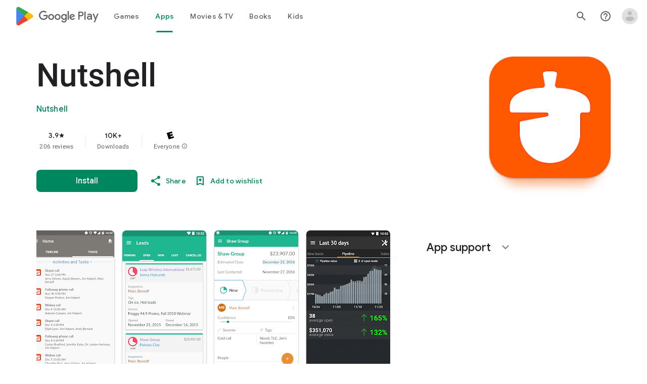

--- FILE ---
content_type: text/plain; charset=utf-8
request_url: https://play.google.com/play/log?format=json&authuser&proto_v2=true
body_size: -435
content:
["900000","1768739230860"]

--- FILE ---
content_type: text/javascript; charset=UTF-8
request_url: https://www.gstatic.com/_/boq-play/_/js/k=boq-play.PlayStoreUi.en.XlLGfh3csKo.2021.O/ck=boq-play.PlayStoreUi.9kB7SD1bHDc.L.B1.O/am=GxZ3gD3vDwAASTDg98R_2BY/d=1/exm=A7fCU,ArluEf,BBI74,BVgquf,BfdUQc,EFQ78c,GkRiKb,IJGqxf,IZT63,IcVnM,JH2zc,JNoxi,JWUKXe,KUM7Z,LCkxpb,LEikZe,LvGhrf,MI6k7c,MdUzUe,MpJwZc,NkbkFd,NwH0H,O1Gjze,O6y8ed,OTA3Ae,PHUIyb,PrPYRd,QIhFr,RMhBfe,RQJprf,RqjULd,RyvaUb,SWD8cc,SdcwHb,SpsfSb,UUJqVe,Uas9Hd,Ulmmrd,V3dDOb,WO9ee,XVMNvd,Z5uLle,Z5wzge,ZDZcre,ZwDk9d,_b,_tp,aTwUve,aW3pY,byfTOb,chfSwc,dfkSTe,e5qFLc,fI4Vwc,fdeHmf,fl2Zj,gychg,hKSk3e,hc6Ubd,indMcf,j9sf1,jX6UVc,kJXwXb,kjKdXe,lazG7b,lpwuxb,lsjVmc,lwddkf,m9oV,mI3LFb,mdR7q,n73qwf,nKuFpb,oEJvKc,p3hmRc,pCKBF,pYCIec,pjICDe,pw70Gc,q0xTif,qTnoBf,qfGEyb,rpbmN,sJhETb,sOXFj,soHxf,t1sulf,tBvKNb,tKHFxf,vNKqzc,vrGZEc,w9hDv,wW2D8b,wg1P6b,ws9Tlc,xQtZb,xUdipf,ywOR5c,z5Gxfe,zBPctc,zbML3c,zr1jrb/excm=_b,_tp,appdetailsview/ed=1/wt=2/ujg=1/rs=AB1caFVQxBySkTcKbLyfn7R9ffcfEWAIQw/ee=EVNhjf:pw70Gc;EmZ2Bf:zr1jrb;Hs0fpd:jLUKge;JsbNhc:Xd8iUd;K5nYTd:ZDZcre;LBgRLc:SdcwHb;Me32dd:MEeYgc;NJ1rfe:qTnoBf;NPKaK:SdcwHb;NSEoX:lazG7b;Pjplud:EEDORb;QGR0gd:Mlhmy;Rdd4dc:WXw8B;SNUn3:ZwDk9d;ScI3Yc:e7Hzgb;Uvc8o:VDovNc;YIZmRd:A1yn5d;a56pNe:JEfCwb;cEt90b:ws9Tlc;d0xV3b:KoEHyd;dIoSBb:SpsfSb;dowIGb:ebZ3mb;eBAeSb:zbML3c;iFQyKf:QIhFr;ikbPFc:UfnShf;lOO0Vd:OTA3Ae;nAu0tf:z5Gxfe;oGtAuc:sOXFj;pXdRYb:MdUzUe;qQEoOc:KUM7Z;qafBPd:yDVVkb;qddgKe:xQtZb;sgjhQc:bQAegc;wR5FRb:O1Gjze;wZnI8b:Oh9t6d;xqZiqf:BBI74;yEQyxe:TLjaTd;yxTchf:KUM7Z;zxnPse:GkRiKb/dti=1/m=P6sQOc
body_size: -151
content:
"use strict";this.default_PlayStoreUi=this.default_PlayStoreUi||{};(function(_){var window=this;
try{
_.r("P6sQOc");
var Nob=function(a){const b={};_.za(a.Aa(),e=>{b[e]=!0});const c=a.N(),d=a.oa();return new Mob(a.ha(),_.Oh(c.getSeconds())*1E3,a.H(),_.Oh(d.getSeconds())*1E3,b)},Oob=function(a){return Math.random()*Math.min(a.oa*Math.pow(a.ma,a.H),a.va)},Pob=function(a,b){return a.H>=a.ha?!1:b!=null?!!a.Aa[b]:!0},Mob=class{constructor(a,b,c,d,e){this.ha=a;this.oa=b;this.ma=c;this.va=d;this.Aa=e;this.H=0;this.N=Oob(this)}};var Qob=function(a,b,c,d){return c.then(e=>e,e=>{if(e instanceof _.Xf){if(!e.status||!Pob(d,e.status.H()))throw e;}else if("function"==typeof _.Zr&&e instanceof _.Zr&&e.N!==103&&e.N!==7)throw e;return _.Sf(d.N).then(()=>{if(!Pob(d))throw Error("td`"+d.ha);++d.H;d.N=Oob(d);b=_.Xk(b,_.ika,d.H);return Qob(a,b,a.fetch(b),d)})})};
_.Ps(class{constructor(){this.N=_.Xe(_.Kob);this.ha=_.Xe(_.Lob);this.Se=null;const a=_.Xe(_.Job);this.fetch=a.fetch.bind(a)}H(a,b){if(this.ha.getType(a.Vd())!==1)return _.rl(a);var c=this.N.OT;(c=c?Nob(c):null)&&Pob(c)?(b=Qob(this,a,b,c),a=new _.ql(a,b,2)):a=_.rl(a);return a}},_.KOa);
_.u();
}catch(e){_._DumpException(e)}
}).call(this,this.default_PlayStoreUi);
// Google Inc.


--- FILE ---
content_type: text/javascript; charset=UTF-8
request_url: https://www.gstatic.com/_/boq-play/_/js/k=boq-play.PlayStoreUi.en.XlLGfh3csKo.2021.O/ck=boq-play.PlayStoreUi.9kB7SD1bHDc.L.B1.O/am=GxZ3gD3vDwAASTDg98R_2BY/d=1/exm=_b,_tp/excm=_b,_tp,appdetailsview/ed=1/wt=2/ujg=1/rs=AB1caFVQxBySkTcKbLyfn7R9ffcfEWAIQw/ee=EVNhjf:pw70Gc;EmZ2Bf:zr1jrb;Hs0fpd:jLUKge;JsbNhc:Xd8iUd;K5nYTd:ZDZcre;LBgRLc:SdcwHb;Me32dd:MEeYgc;NJ1rfe:qTnoBf;NPKaK:SdcwHb;NSEoX:lazG7b;Pjplud:EEDORb;QGR0gd:Mlhmy;Rdd4dc:WXw8B;SNUn3:ZwDk9d;ScI3Yc:e7Hzgb;Uvc8o:VDovNc;YIZmRd:A1yn5d;a56pNe:JEfCwb;cEt90b:ws9Tlc;d0xV3b:KoEHyd;dIoSBb:SpsfSb;dowIGb:ebZ3mb;eBAeSb:zbML3c;iFQyKf:QIhFr;ikbPFc:UfnShf;lOO0Vd:OTA3Ae;nAu0tf:z5Gxfe;oGtAuc:sOXFj;pXdRYb:MdUzUe;qQEoOc:KUM7Z;qafBPd:yDVVkb;qddgKe:xQtZb;sgjhQc:bQAegc;wR5FRb:O1Gjze;wZnI8b:Oh9t6d;xqZiqf:BBI74;yEQyxe:TLjaTd;yxTchf:KUM7Z;zxnPse:GkRiKb/dti=1/m=byfTOb,lsjVmc,LEikZe
body_size: 13687
content:
"use strict";this.default_PlayStoreUi=this.default_PlayStoreUi||{};(function(_){var window=this;
try{
_.cra=function(a){let b=0;for(const c in a)b++;return b};_.dra=function(a){return a.Ei&&typeof a.Ei=="function"?a.Ei():_.ia(a)||typeof a==="string"?a.length:_.cra(a)};_.np=function(a){if(a.Jj&&typeof a.Jj=="function")return a.Jj();if(typeof Map!=="undefined"&&a instanceof Map||typeof Set!=="undefined"&&a instanceof Set)return Array.from(a.values());if(typeof a==="string")return a.split("");if(_.ia(a)){const b=[],c=a.length;for(let d=0;d<c;d++)b.push(a[d]);return b}return _.hb(a)};
_.era=function(a){if(a.Oo&&typeof a.Oo=="function")return a.Oo();if(!a.Jj||typeof a.Jj!="function"){if(typeof Map!=="undefined"&&a instanceof Map)return Array.from(a.keys());if(!(typeof Set!=="undefined"&&a instanceof Set)){if(_.ia(a)||typeof a==="string"){const b=[];a=a.length;for(let c=0;c<a;c++)b.push(c);return b}return _.jb(a)}}};
var fra,Bp,ora,ira,kra,jra,nra,lra,Lp;_.gra=function(a,b,c){const d=a.search(_.Cf);let e=0,f;const g=[];for(;(f=_.Bf(a,e,b,d))>=0;)g.push(a.substring(e,f)),e=Math.min(a.indexOf("&",f)+1||d,d);g.push(a.slice(e));a=g.join("").replace(fra,"$1");return _.Af(a,b,c)};_.op=_.Ud(function(a,b,c){if(a.N!==2)return!1;const d=_.he(a.H)>>>0;a=_.Via(a.H,d);_.Wd(b,c,a);return!0},function(a,b,c){b=b==null||typeof b=="string"||b instanceof _.ac?b:void 0;b!=null&&_.Vca(a,c,_.wca(b,!0).buffer)},_.lja);
_.pp=function(a){return _.cj(a,_.Tf,3,_.Wi())};_.qp=function(a){return a==null?"":String(a)};fra=/[?&]($|#)/;_.rp=function(){return _.rg("Im6cmf").string()};_.hra=function(a,b,c){if(a.forEach&&typeof a.forEach=="function")a.forEach(b,c);else if(_.ia(a)||typeof a==="string")Array.prototype.forEach.call(a,b,c);else{const d=_.era(a),e=_.np(a),f=e.length;for(let g=0;g<f;g++)b.call(c,e[g],d&&d[g],a)}};
_.sp=function(a,b){this.ha=this.Ea=this.ma="";this.oa=null;this.Aa=this.H="";this.va=!1;let c;a instanceof _.sp?(this.va=b!==void 0?b:a.va,_.tp(this,a.ma),_.up(this,a.Ea),_.vp(this,a.ha),_.wp(this,a.oa),_.xp(this,a.H),_.yp(this,a.N.clone()),_.zp(this,a.Aa)):a&&(c=String(a).match(_.qf))?(this.va=!!b,_.tp(this,c[1]||"",!0),_.up(this,c[2]||"",!0),_.vp(this,c[3]||"",!0),_.wp(this,c[4]),_.xp(this,c[5]||"",!0),_.yp(this,c[6]||"",!0),_.zp(this,c[7]||"",!0)):(this.va=!!b,this.N=new _.Ap(null,this.va))};
_.sp.prototype.toString=function(){const a=[];var b=this.ma;b&&a.push(Bp(b,ira,!0),":");var c=this.ha;if(c||b=="file")a.push("//"),(b=this.Ea)&&a.push(Bp(b,ira,!0),"@"),a.push(_.xf(c).replace(/%25([0-9a-fA-F]{2})/g,"%$1")),c=this.oa,c!=null&&a.push(":",String(c));if(c=this.H)this.ha&&c.charAt(0)!="/"&&a.push("/"),a.push(Bp(c,c.charAt(0)=="/"?jra:kra,!0));(c=this.N.toString())&&a.push("?",c);(c=this.Aa)&&a.push("#",Bp(c,lra));return a.join("")};
_.sp.prototype.resolve=function(a){const b=this.clone();let c=!!a.ma;c?_.tp(b,a.ma):c=!!a.Ea;c?_.up(b,a.Ea):c=!!a.ha;c?_.vp(b,a.ha):c=a.oa!=null;var d=a.H;if(c)_.wp(b,a.oa);else if(c=!!a.H){if(d.charAt(0)!="/")if(this.ha&&!this.H)d="/"+d;else{var e=b.H.lastIndexOf("/");e!=-1&&(d=b.H.slice(0,e+1)+d)}e=d;if(e==".."||e==".")d="";else if(_.qb(e,"./")||_.qb(e,"/.")){d=_.nb(e,"/");e=e.split("/");const f=[];for(let g=0;g<e.length;){const h=e[g++];h=="."?d&&g==e.length&&f.push(""):h==".."?((f.length>1||f.length==
1&&f[0]!="")&&f.pop(),d&&g==e.length&&f.push("")):(f.push(h),d=!0)}d=f.join("/")}else d=e}c?_.xp(b,d):c=a.N.toString()!=="";c?_.yp(b,a.N.clone()):c=!!a.Aa;c&&_.zp(b,a.Aa);return b};_.sp.prototype.clone=function(){return new _.sp(this)};_.tp=function(a,b,c){a.ma=c?_.Cp(b,!0):b;a.ma&&(a.ma=a.ma.replace(/:$/,""));return a};_.up=function(a,b,c){a.Ea=c?_.Cp(b):b;return a};_.vp=function(a,b,c){a.ha=c?_.Cp(b,!0):b;return a};
_.wp=function(a,b){if(b){b=Number(b);if(isNaN(b)||b<0)throw Error("Db`"+b);a.oa=b}else a.oa=null;return a};_.xp=function(a,b,c){a.H=c?_.Cp(b,!0):b;return a};_.yp=function(a,b,c){b instanceof _.Ap?(a.N=b,mra(a.N,a.va)):(c||(b=Bp(b,nra)),a.N=new _.Ap(b,a.va));return a};_.Dp=function(a,b,c){a.N.set(b,c);return a};_.Fp=function(a,b,c){Array.isArray(c)||(c=[String(c)]);_.Ep(a.N,b,c)};_.Gp=function(a,b){return a.N.get(b)};_.zp=function(a,b,c){a.Aa=c?_.Cp(b):b;return a};
_.Ip=function(a){_.Dp(a,"zx",Math.floor(Math.random()*2147483648).toString(36)+Math.abs(Math.floor(Math.random()*2147483648)^_.Of()).toString(36));return a};_.Jp=function(a,b){a.N.remove(b);return a};_.Kp=function(a,b){return a instanceof _.sp?a.clone():new _.sp(a,b)};_.Cp=function(a,b){return a?b?decodeURI(a.replace(/%25/g,"%2525")):decodeURIComponent(a):""};Bp=function(a,b,c){return typeof a==="string"?(a=encodeURI(a).replace(b,ora),c&&(a=a.replace(/%25([0-9a-fA-F]{2})/g,"%$1")),a):null};
ora=function(a){a=a.charCodeAt(0);return"%"+(a>>4&15).toString(16)+(a&15).toString(16)};ira=/[#\/\?@]/g;kra=/[#\?:]/g;jra=/[#\?]/g;nra=/[#\?@]/g;lra=/#/g;_.Ap=function(a,b){this.N=this.H=null;this.ha=a||null;this.ma=!!b};Lp=function(a){a.H||(a.H=new Map,a.N=0,a.ha&&_.wf(a.ha,function(b,c){a.add(_.vf(b),c)}))};_.m=_.Ap.prototype;_.m.Ei=function(){Lp(this);return this.N};_.m.add=function(a,b){Lp(this);this.ha=null;a=Mp(this,a);let c=this.H.get(a);c||this.H.set(a,c=[]);c.push(b);this.N+=1;return this};
_.m.remove=function(a){Lp(this);a=Mp(this,a);return this.H.has(a)?(this.ha=null,this.N-=this.H.get(a).length,this.H.delete(a)):!1};_.m.clear=function(){this.H=this.ha=null;this.N=0};_.m.Cf=function(){Lp(this);return this.N==0};_.Np=function(a,b){Lp(a);b=Mp(a,b);return a.H.has(b)};_.m=_.Ap.prototype;_.m.Gu=function(a){const b=this.Jj();return _.pa(b,a)};_.m.forEach=function(a,b){Lp(this);this.H.forEach(function(c,d){c.forEach(function(e){a.call(b,e,d,this)},this)},this)};
_.m.Oo=function(){Lp(this);const a=Array.from(this.H.values()),b=Array.from(this.H.keys()),c=[];for(let d=0;d<b.length;d++){const e=a[d];for(let f=0;f<e.length;f++)c.push(b[d])}return c};_.m.Jj=function(a){Lp(this);let b=[];if(typeof a==="string")_.Np(this,a)&&(b=b.concat(this.H.get(Mp(this,a))));else{a=Array.from(this.H.values());for(let c=0;c<a.length;c++)b=b.concat(a[c])}return b};
_.m.set=function(a,b){Lp(this);this.ha=null;a=Mp(this,a);_.Np(this,a)&&(this.N-=this.H.get(a).length);this.H.set(a,[b]);this.N+=1;return this};_.m.get=function(a,b){if(!a)return b;a=this.Jj(a);return a.length>0?String(a[0]):b};_.Ep=function(a,b,c){a.remove(b);c.length>0&&(a.ha=null,a.H.set(Mp(a,b),_.va(c)),a.N+=c.length)};
_.Ap.prototype.toString=function(){if(this.ha)return this.ha;if(!this.H)return"";const a=[],b=Array.from(this.H.keys());for(let d=0;d<b.length;d++){var c=b[d];const e=_.xf(c);c=this.Jj(c);for(let f=0;f<c.length;f++){let g=e;c[f]!==""&&(g+="="+_.xf(c[f]));a.push(g)}}return this.ha=a.join("&")};_.Op=function(a,b){Lp(a);a.H.forEach(function(c,d){_.pa(b,d)||this.remove(d)},a);return a};_.Ap.prototype.clone=function(){const a=new _.Ap;a.ha=this.ha;this.H&&(a.H=new Map(this.H),a.N=this.N);return a};
var Mp=function(a,b){b=String(b);a.ma&&(b=b.toLowerCase());return b},mra=function(a,b){b&&!a.ma&&(Lp(a),a.ha=null,a.H.forEach(function(c,d){const e=d.toLowerCase();d!=e&&(this.remove(d),_.Ep(this,e,c))},a));a.ma=b};_.Ap.prototype.extend=function(a){for(let b=0;b<arguments.length;b++)_.hra(arguments[b],function(c,d){this.add(d,c)},this)};
var Mta=function(a,b){this.N=a;this.ha=b;if(!c){var c=new _.sp("//www.google.com/images/cleardot.gif");_.Ip(c)}this.ma=c};_.m=Mta.prototype;_.m.HW=1E4;_.m.BB=!1;_.m.YO=0;_.m.NI=null;_.m.zT=null;_.m.setTimeout=function(a){this.HW=a};_.m.start=function(){if(this.BB)throw Error("Ob");this.BB=!0;this.YO=0;Nta(this)};_.m.stop=function(){Ota(this);this.BB=!1};var Nta=function(a){a.YO++;navigator!==null&&"onLine"in navigator&&!navigator.onLine?_.hl((0,_.bb)(a.bH,a,!1),0):(a.H=new Image,a.H.onload=(0,_.bb)(a.dba,a),a.H.onerror=(0,_.bb)(a.cba,a),a.H.onabort=(0,_.bb)(a.bba,a),a.NI=_.hl(a.eba,a.HW,a),a.H.src=String(a.ma))};
_.m=Mta.prototype;_.m.dba=function(){this.bH(!0)};_.m.cba=function(){this.bH(!1)};_.m.bba=function(){this.bH(!1)};_.m.eba=function(){this.bH(!1)};_.m.bH=function(a){Ota(this);a?(this.BB=!1,this.N.call(this.ha,!0)):this.YO<=0?Nta(this):(this.BB=!1,this.N.call(this.ha,!1))};var Ota=function(a){a.H&&(a.H.onload=null,a.H.onerror=null,a.H.onabort=null,a.H=null);a.NI&&(_.il(a.NI),a.NI=null);a.zT&&(_.il(a.zT),a.zT=null)};var Pta=class extends _.Nf{constructor(){super();this.H=new Mta(this.Aa,this);this.ha=51E3+Math.round(18E3*Math.random())}Aa(a){this.N=Date.now();this.va(a)}va(a){this.ma=a;this.dispatchEvent("d")}};Pta.prototype.N=0;Pta.prototype.ma=!0;var Qta=class{constructor(){this.H=new Pta}};_.xe(_.Dn,Qta);_.ab().ak(function(a){const b=new Qta(a);_.Bn(a,_.Dn,b)});
_.r("byfTOb");

_.u();
_.r("lsjVmc");
var Er=function(a,b=!0){_.Ta.call(this);this.oa=a;this.N=new _.Dr(this);b&&_.Rta(this);_.Bh(this,this.N)};_.Zh(Er,_.Ta);Er.prototype.H=null;Er.prototype.ha="at";Er.prototype.ma=null;_.Rta=function(a){const b=a.oa.get(_.tk);b.ma.includes(a.N);b.ha(a.N)};Er.prototype.configure=function(a,b,c){this.H=a;this.ma=b;c&&(this.ha=c)};_.Dr=function(a){this.ha=a};_.Zh(_.Dr,_.dg);_.Dr.prototype.H=_.p(8);_.Dr.prototype.N=_.p(13);_.xe(_.En,Er);_.ab().ak(function(a){const b=new Er(a,!1);_.Bn(a,_.En,b);b.configure(_.rg("SNlM0e").string(null),_.rg("S06Grb").string(null))});
_.u();
var Osa,Psa;_.er=function(){this.N=[];this.H=[]};_.If.prototype.yx=_.aa(5,function(){return this.fda});Osa=class{constructor(a){this.N=a}H(a,b){return _.Qf(this.N.H(a,b))}};_.fr=function(a,b){a=new Osa(a);b=b.value;_.sl[b]||(_.sl[b]=[]);_.sl[b].push(a)};Psa=function(a){a.N.length===0&&(a.N=a.H,a.N.reverse(),a.H=[])};_.gr=function(a){Psa(a);return a.N.pop()};_.Qsa=function(a){Psa(a);return _.ka(a.N)};_.m=_.er.prototype;_.m.Ei=function(){return this.N.length+this.H.length};
_.m.Cf=function(){return this.N.length===0&&this.H.length===0};_.m.clear=function(){this.N=[];this.H=[]};_.m.contains=function(a){return _.pa(this.N,a)||_.pa(this.H,a)};_.m.remove=function(a){{var b=this.N;const c=Array.prototype.lastIndexOf.call(b,a,b.length-1);c>=0?(_.sa(b,c),b=!0):b=!1}return b||_.ta(this.H,a)};_.m.Jj=function(){const a=[];for(var b=this.N.length-1;b>=0;--b)a.push(this.N[b]);b=this.H.length;for(let c=0;c<b;++c)a.push(this.H[c]);return a};
_.Sta=function(a,b){a!=null&&this.append.apply(this,arguments)};_.m=_.Sta.prototype;_.m.Jy="";_.m.set=function(a){this.Jy=""+a};_.m.append=function(a,b,c){this.Jy+=String(a);if(b!=null)for(let d=1;d<arguments.length;d++)this.Jy+=arguments[d];return this};_.m.clear=function(){this.Jy=""};_.m.toString=function(){return this.Jy};
_.Tta=function(a){var b=a.type;if(typeof b==="string")switch(b.toLowerCase()){case "checkbox":case "radio":return a.checked?a.value:null;case "select-one":return b=a.selectedIndex,b>=0?a.options[b].value:null;case "select-multiple":b=[];let c;for(let d=0;c=a.options[d];d++)c.selected&&b.push(c.value);return b.length?b:null}return a.value!=null?a.value:null};
_.Uta=function(a,b){return/-[a-z]/.test(b)?!1:_.oh&&a.dataset?b in a.dataset:a.hasAttribute?a.hasAttribute("data-"+_.ph(b)):!!a.getAttribute("data-"+_.ph(b))};_.Vta=function(a,b){!/-[a-z]/.test(b)&&(_.oh&&a.dataset?_.Uta(a,b)&&delete a.dataset[b]:a.removeAttribute("data-"+_.ph(b)))};_.Fr=function(a,b){b in a&&delete a[b]};_.Gr=function(a,b){if(b==null)return new a;b=_.fca(b);return new a(_.jba(b))};_.Wta=function(a,b,c){return _.eh(a,"qako4e",b,c)};
_.Xta=function(a,b,c){var d=a.elements,e;let f;for(var g=0;e=d.item(g);g++)if(e.form==a&&!e.disabled&&e.tagName!="FIELDSET")switch(f=e.name,e.type.toLowerCase()){case "file":case "submit":case "reset":case "button":break;case "select-multiple":e=_.Tta(e);if(e!=null){let h;for(let k=0;h=e[k];k++)c(b,f,h)}break;default:e=_.Tta(e),e!=null&&c(b,f,e)}d=a.getElementsByTagName("INPUT");for(e=0;g=d[e];e++)g.form==a&&g.type.toLowerCase()=="image"&&(f=g.name,c(b,f,g.value),c(b,f+".x","0"),c(b,f+".y","0"))};
_.Hr=function(a){_.Ta.call(this);this.Ka=a;this.ha={}};_.Nf.prototype.RN=_.aa(7,function(a,b,c,d){return _.rka(this.oa,String(a),b,c,d)});_.Ir=function(a,b){return _.Uf(a,2,b)};_.Yta=function(a){const b={};a=(a.H&&_.hm(a)>=2?a.H.getAllResponseHeaders()||"":"").split("\r\n");for(let d=0;d<a.length;d++){if(_.pb(a[d]))continue;var c=_.Rja(a[d],":",1);const e=c[0];c=c[1];if(typeof c!=="string")continue;c=c.trim();const f=b[e]||[];b[e]=f;f.push(c)}return _.gb(b,function(d){return d.join(", ")})};
_.Jr=function(a){return typeof a.ma==="string"?a.ma:String(a.ma)};_.Kr=function(a,b){for(let c=0;c<a.size();c++){const d=a.Qc(c);b.call(void 0,d,c)}};_.Lr=function(a,b,c){return c===!0?a.wb(b):c===!1?a.Ab(b):a.ff(function(d){_.Zm(d,b)?_.hna(d,b):_.an(d,b)})};_.Mr=function(a,b,c){let d=0,e=!1,f=[];const g=function(){d=0;e&&(e=!1,h())},h=function(){d=_.ca.setTimeout(g,b);let k=f;f=[];a.apply(c,k)};return function(k){f=arguments;d?e=!0:h()}};
_.Zta=function(a,b,c,d){d=d?d(b):b;return Object.prototype.hasOwnProperty.call(a,d)?a[d]:a[d]=c(b)};_.Zh(_.Hr,_.Ta);var $ta=[];_.Hr.prototype.listen=function(a,b,c,d){Array.isArray(b)||(b&&($ta[0]=b.toString()),b=$ta);for(let e=0;e<b.length;e++){const f=_.cl(a,b[e],c||this.handleEvent,d||!1,this.Ka||this);if(!f)break;this.ha[f.key]=f}return this};_.Or=function(a,b,c,d,e){_.Nr(a,b,c,d,e)};
_.Nr=function(a,b,c,d,e,f){if(Array.isArray(c))for(let g=0;g<c.length;g++)_.Nr(a,b,c[g],d,e,f);else(b=_.bl(b,c,d||a.handleEvent,e,f||a.Ka||a))&&(a.ha[b.key]=b)};_.Hr.prototype.unlisten=function(a,b,c,d,e){if(Array.isArray(b))for(let f=0;f<b.length;f++)this.unlisten(a,b[f],c,d,e);else c=c||this.handleEvent,d=_.Hf(d)?!!d.capture:!!d,e=e||this.Ka||this,c=_.dl(c),d=!!d,b=_.$k(a)?a.RN(b,c,d,e):a?(a=_.el(a))?_.rka(a,b,c,d,e):null:null,b&&(_.gl(b),delete this.ha[b.key]);return this};
_.Pr=function(a){_.eb(a.ha,function(b,c){this.ha.hasOwnProperty(c)&&_.gl(b)},a);a.ha={}};_.Hr.prototype.Fc=function(){_.Hr.Hf.Fc.call(this);_.Pr(this)};_.Hr.prototype.handleEvent=function(){throw Error("Sb");};
var bua=function(a,...b){var c=a[0];if(a.length===1)return c+"_";c=[0,c];for(let d=0;d<b.length;d++){const e=b[d];"function"==typeof aua&&e instanceof aua?c.push(2,e.Naa):typeof e==="number"?c.push(2,String(e)):c.push(1,e);c.push(0,a[d+1])}return JSON.stringify(c)},cua=function(a,b,c){a.push(encodeURIComponent(b)+"="+encodeURIComponent(c))},dua=function(a){a=a.elements;let b;for(let c=0;b=a[c];c++)if(!b.disabled&&b.type&&b.type.toLowerCase()=="file")return!0;return!1},eua=function(a){const b=[];_.Xta(a,
b,cua);return b.join("&")},Qr=function(a){if(_.Bna!==_.Bna)throw Error();return new aua(a)},Rr=function(a,b,c,d,e){this.N=a;this.H=b;(b===void 0||b<=0)&&_.ig(Error("Qb`"+b+"`"+(a&&a.ha.H)));this.oa=c==1;this.ma=d;this.ha=e},Sr=function(a){let b;if(a.length!==0&&typeof(b=a[0])==="string"&&b)return b},fua=function(a,b,c,d){b!==-1&&(a+=` (HTTP Status: ${b})`);c&&(a+=` (XHR Error Code: ${c}) (XHR Error Message: '${d}')`);return a},Tr=function(){this.constructor.xX||(this.constructor.xX={});this.constructor.xX[this.toString()]=
this},Vr=function(a){(this.Aa=a)&&_.Ur(this,"BEST_EFFORT");_.Of();this.ha=new _.sp;this.H="POST";this.Ic=gua++;hua||(a=new Date,hua=a.getHours()*3600+a.getMinutes()*60+a.getSeconds());this.Va=1+hua+this.Ic*1E5;this.oa=new _.uh;this.nb=-1},iua=function(){_.ja.call(this);this.message="Retryable Server Error"},Wr=function(){_.Nf.call(this);_.Nf.call(this);this.Aa=new _.er;this.Ka=new _.uh;this.H=[];this.N=[];this.ha=[];this.Zs=new _.Hr(this);new _.uh;this.La=!0},jua=class extends _.v{constructor(a){super(a,
0,jua.Ce)}},oua,Yr,pua,qua,aua,sua,tua,uua,vua,wua;jua.Ce="pdi";var kua=_.ke(156505376,_.ok,jua),lua=class extends _.v{constructor(a){super(a)}},mua=class extends _.v{constructor(a){super(a,0,mua.Ce)}};mua.Ce="xsrf";var nua=_.ke(48448350,_.ok,mua),Xr=class extends _.ja{constructor(){super();this.message="XSRF token refresh"}};_.dg.prototype.N=_.aa(14,function(){});
_.Dr.prototype.N=_.aa(13,function(a){for(let d=0;d<a.length;d++){const e=a[d].H()?.Lb(nua);var b;if(b=e){b=this.ha;let f=!1;var c=void 0;const g=b.ma;_.G(e,lua,2,_.fc)&&(c=_.G(e,lua,2,_.fc),c=_.Cj(c,1));g&&c===g&&(b.H=_.Cj(e,1,_.fc),f=!0);b=f}if(b)throw new Xr;}});_.dg.prototype.H=_.aa(12,function(){});_.cma.prototype.H=_.aa(11,function(a){var b=_.bma;a.JI({"soc-app":b!=null?b:1,"soc-platform":1,"soc-device":_.Yea()})});_.Gpa.prototype.H=_.aa(10,function(a){a.setParam("authuser",_.ym())});
_.Kpa.prototype.H=_.aa(9,function(a){const b=_.rg("S1vprb").string("");b&&a.oa.set("x-goog-ext-"+kua.hi+"-jspb",b)});_.Dr.prototype.H=_.aa(8,function(a){var b=this.ha;if(b.ha&&b.H)if(a.H=="DELETE")a.Db(b.H);else{var c=b.ha;b=b.H;const d=a.ma;d?(a=d.elements[c],a||(a=d.ownerDocument.createElement("input"),a.setAttribute("name",c),a.setAttribute("hidden",!0),d.appendChild(a)),a.value=b):a.Oa||a.kD(c,b)}});
oua=function(a,b,c){typeof b==="function"?_.ai(c)||b.call(c):b&&typeof b.handleEvent=="function"&&(_.ai(b)||b.handleEvent.call(b))};Yr=function(a,b,c,d){const e=typeof b==="function";(e||!_.ai(b))&&e&&_.ai(d);if(!(e||b&&typeof b.handleEvent=="function"))throw Error("wa");a=(0,_.bb)(oua,null,a,b,d);return _.ca.setTimeout(a,c||0)};pua={};qua=function(a){return _.Zta(pua,a,function(){return _.rb(_.Cia,a)>=0})};_.rua={value:3,gda:!0};aua=class{constructor(a){this.Naa=a}};
sua=function(a){if(a.oa)a=!1;else{var b;if(b=!!a.N)a:switch(b=a.N,b.dF){case "RETRY":b=!0;break a;case "FAIL":b=!1;break a;case "BEST_EFFORT":b=a.ma||a.N.ND;b=a.H>=500&&b<3?!0:!1;break a;default:throw Error("Rb`"+b.dF);}a=b}return a};Rr.prototype.toString=function(){return String(this.H)};
tua=function(a,b){a=a.map(c=>c.Ce).join(", ");b=b.map(c=>{c=c instanceof _.v?c.constructor.Ce:Array.isArray(c)&&c.length?c[0]instanceof _.v?c[0].constructor.Ce:Array.isArray(c[0])?Sr(c[0]):Sr(c):void 0;return c}).join(", ");return`Expected protos: [${a}]. Returned protos: [${b}].`};_.Zr=class extends _.ja{constructor(a,b,c,d,e){super(`Error code = ${b}`+(c?`, Path = ${c}`:"")+(d?`, Message = ${d}`:"")+(e?`, ${e.ha}`:""));this.name=a;this.N=b;this.ha=e}getError(){return this.ha}};
uua=class extends _.Zr{constructor(a,b,c){super("TooManyProtosError",108,c,"The RequestService interface only supports a single received proto (be it data or error). "+(a&&b?tua(a,b):""))}};vua=class extends _.Zr{constructor(a,b,c){super("ExpectedProtoNotFound",109,c,"The expected response proto was not returned by the server."+tua(a,b))}};wua=class extends _.Zr{constructor(){super("Retry",0,void 0,"An interceptor has requested that the request be retried.")}};
_.$r=class extends _.v{constructor(a){super(a,0,_.$r.Ce)}getData(){return _.Cj(this,4,_.fc)}H(){return _.G(this,_.ok,10,_.fc)}};_.$r.Ce="er";var as=class extends _.v{constructor(a){super(a,0,as.Ce)}};as.Ce="di";var bs=class extends _.v{constructor(a){super(a,0,bs.Ce)}};bs.Ce="e";var cs=class extends _.v{constructor(a){super(a,0,cs.Ce)}};cs.Ce="f.ri";var xua=function(a,b){switch(a){case 1:case 3:return 8;case 4:return NaN;case 7:return 100;case 6:return b||7;case 8:return 101;case 5:return 9;default:return 102}},yua=class extends _.Ta{constructor(){super();this.inUse=!1}nb(){return 0}transfer(a){this.H.iJ(a);this.N=a}};var zua=function(a){const b=a.va;if(b){const c=new _.Sta;b.forEach((d,e)=>{c.append(_.xf(e),"=",_.xf(d),"&")});return c.toString()}return a.ma?eua(a.ma):""},ds=function(a,b,c){const d=a.N;b=new Rr(d,b,void 0,void 0,c);a.H.WL(d,b)},Dua=class extends yua{constructor(a){super();this.qg=new _.dm;this.qc=a;this.Ea=null;this.qg.headers.set("X-Same-Domain","1");_.cl(this.qg,"complete",this.Db,!1,this);_.cl(this.qg,"ready",this.Lb,!1,this);this.Se=null}Fc(){_.fl(this.qg,"complete",this.Db,!1,this);_.fl(this.qg,
"ready",this.Lb,!1,this);this.qg.dispose();super.Fc()}transfer(a){this.H.iJ(a);this.N=a;a.setParam("rt",this.qc);const b=a.oa;var c=a.va!=null||a.ma!=null;if(!a.Oa||c){if(this.ha&&(c=this.Ra.call(null),c!==void 0)){const d=a.ma;if(d){let e=d.elements[this.ha];e||(e=d.ownerDocument.createElement("input"),e.setAttribute("name",this.ha),e.setAttribute("hidden",!0),d.appendChild(e));e.value=c}else a.kD(this.ha,c)}this.qg.send(a.getUrl(),a.H,zua(a),b)}else this.qg.send(a.getUrl(),a.H,null,b)}abort(a){this.Ea=
a;this.qg.abort(7)}Db(a){a=a.target;this.N.Ub=a.oh();if(_.im(a)){if(_.km(a).length>0||a.oh()==204){this.Ub(a);return}this.Ea=104}this.oa(a)}Lb(){this.H.Dfa(this)}oa(a){var b=this.Ea;this.Ea=0;const c=a.oh(),d=a.N;Aua.exec(_.km(a));let e;b?e=b:d==6&&(a=_.km(a),e=(b=a.match(Bua))?700+parseInt(b[1],10):(b=a.match(Cua))?Number("6"+b[1]):null);e||(e=xua(d,c));ds(this,e)}},Bua=RegExp("var gmail_error\\s*=\\s*(\\d+)","m"),Cua=RegExp("var rc\\s*=\\s*(\\d+)","m"),Aua=RegExp("(?:Additional details|Detailed Technical Info)[\\s\\S]*<pre[^>]*>([\\s\\S]*)<\\/pre>",
"i");var Eua;
Eua=function(a,b){var c=a.ma;if(c==b.length)return 3;var d=b.indexOf("\n",c);if(d==-1)return 1;if(c==d)return a.Va=0,a.va=null,2;const e=b.substring(c,d),f=Number(e);if(isNaN(f))return a.Va=1,a.va="length: "+e.length+", "+e.substring(0,7)+", ssi:"+c+", sei:"+d+", rtl:"+b.length+", "+b.substring(0,Math.min(15,c)),2;if(d+f>b.length)return 1;c=b.substr(d,f);let g;try{g=window.JSON.parse(c)}catch(h){return a.Va=2,a.va=null,2}a.ma=d+f;if(Array.isArray(g))for(d=0;d<g.length;d++)a.H.l9(a.N,g[d]);return a.ma==
b.length?3:0};
_.Fua=class extends Dua{constructor(){super("c");this.Oa=!1;_.cl(this.qg,"readystatechange",this.Bb,!1,this);this.Aa=-1;this.va=null;this.Ka=!0}clone(){const a=new _.Fua;var b=this.Ra;a.ha=this.ha;a.Ra=b;this.Oa&&(a.Oa=!0);return a}Fc(){_.il(this.Aa);_.fl(this.qg,"readystatechange",this.Bb,!1,this);super.Fc()}nb(a){if(a.q2)return 0;const b=a.ma;return b&&dua(b)||_.vh&&!qua("420+")||_.wh&&!qua("1.9")?0:a.Ra||!a.lL?.9:.5}Bb(){_.vh||_.wh||_.Ii||_.il(this.Aa);_.hm(this.qg)==3&&this.La(!1)}Ub(){_.il(this.Aa);this.La(!0)}oa(a){const b=
this.Oa&&a.oh()>=500;this.La(!0,b,a.oh(),a.N,_.Jr(a));super.oa(a)}La(a,b,c=-1,d=0,e=""){if(!this.tb||a){var f=_.km(this.qg);if(this.ma==0){var g=f.indexOf("\n\n");if(g==-1){a&&(a=fua("Incomplete XSS header at end of request",c,d,e),b||(c===0&&d===6?ds(this,7,fua("Unknown HTTP error in underlying XHR",c,d,e)):ds(this,103,a)),this.Ka=!0);return}this.ma=g+2}do g=Eua(this,f);while(g==0);a&&(this.Ka=!0);switch(g){case 2:a?b||this.abort(10):this.tb=!0;break;case 3:a&&(this.H.aH(this.N,_.Yta(this.qg)),this.tb&&
_.hg("Chunk parse error: "+this.Va+(this.va?", "+this.va:""),Error()));break;case 1:a&&(c=fua("Incomplete chunk at end of request.",c,d,e),b||ds(this,103,c))}a||_.vh||_.wh||_.Ii||(this.Aa=_.hl(this.La,100,this))}}transfer(a){this.Ka||_.hg("transfer() called during response processing",Error());this.Ka=!1;this.ma=0;this.tb=!1;super.transfer(a)}};var Gua=class extends _.dg{constructor(){var a=_.om(_.rg("cfb2h"));super();this.Qs=a}H(a){this.Qs&&a.setParam("bl",this.Qs)}};var Hua=class extends _.dg{constructor(a){super();const b={};_.za("e hl gl jsmode mjsmode deb opt route hotswaps _hostType authuser pageId duul nuul".split(" "),function(c){const d=_.Df(a,c);d&&(b[c]=d)});this.ha=b}H(a){_.eb(this.ha,function(b,c){a.getParam(c)||a.setParam(c,b)})}};var Iua=class extends _.dg{constructor(a){super();this.ha=[].slice.apply(arguments)}H(){_.za(this.ha,function(){})}};var Jua=class extends _.dg{constructor(){var a=_.om(_.rg("FdrFJe"));super();this.ha=a}H(a){this.ha&&a.setParam("f.sid",this.ha)}};Tr.prototype.je=function(){return this.toString()};Tr.prototype.toString=function(){this.H||(this.H="lib:f_req");return this.H};Tr.prototype.getType=function(){return"f_req"};var Kua=class extends Tr{};var Lua=class{constructor(a){a?(this.H=_.Ph(_.hj(a,1,_.fc))||-1,_.Cj(a,2,_.fc),_.Cj(a,3,_.fc),_.Ph(_.hj(a,4,_.fc)),this.N=_.Cj(a,13,_.fc)||""):(this.H=-1,this.N="")}},Mua=new Lua;var hua,Nua=new Kua,gua=0,es;_.m=Vr.prototype;_.m.q2=!0;_.m.lL=!0;_.m.SN=-1;_.m.IW=-1;_.m.mZ=-1;_.m.b0=-1;_.m.yM=Mua;_.m.nY=-1;_.m.ND=0;_.m.dF="BEST_EFFORT";es=function(a){if(a.started)throw Error("Tb");};_.Ur=function(a,b){es(a);a.dF=b};Vr.prototype.Db=function(a){this.oa.set("X-Framework-Xsrf-Token",a)};Vr.prototype.getContext=function(){return this.tb};Vr.prototype.qc=function(){this.dF="FAIL";this.Aa.abort(this,101)};_.Oua=function(a,b){es(a);a.q2=b};_.m=Vr.prototype;_.m.getMessage=function(){return""};
_.m.send=function(){if(this.started)throw Error("Wb");this.IW=_.Of();var a=this.setParam;this.Va||_.hg("No request id for ["+this.getUrl()+"]",Error("Vb`"+this.getUrl()));a.call(this,"_reqid",this.Va);this.Aa.send(this);this.started=!0;this.SN>=0&&(this.Ea=Yr("Xb",this.qc,this.SN,this))};_.m.abort=function(){if(!this.started)throw Error("Yb");this.complete||(this.dF="FAIL",this.Aa.abort(this))};_.m.Iq=function(){return!!this.complete};_.m.getType=function(){return Nua};
_.m.getData=function(a){return this.Bb?this.Bb[a]:null};var fs=function(a){return!!a.N&&!(typeof a.N.isDisposed=="function"&&a.N.isDisposed())},Pua=function(a,b){a.complete=!0;a.nY=_.Of();a.Ea&&(_.ca.clearTimeout(a.Ea),a.Ea=null);fs(a)&&(a.La&&a.N.TK&&a.N.TK(a),a.N.YZ&&a.N.YZ(a,b))};_.m=Vr.prototype;_.m.getUrl=function(){return String(this.ha.clone())};_.m.setParam=function(a,b){_.Fp(this.ha,a,b)};_.m.getParam=function(a){return _.Gp(this.ha,a)};_.m.JI=function(a){Qua(this,a,!1)};
_.m.kD=function(a,b){this.va||(this.va=new _.Ap);Array.isArray(b)||(b=[String(b)]);_.pa(_.em,this.H)||(this.H="POST");_.Ep(this.va,a,b)};var Qua=function(a,b,c){if(b instanceof _.Ap){const d=b.Oo();_.ya(d);for(let e=0;e<d.length;e++){const f=d[e],g=b.Jj(f);c?a.kD(f,g):a.setParam(f,g)}}else _.hra(b,function(d,e){c?this.kD(e,d):this.setParam(e,d)},a)};var Rua=class extends _.Kf{constructor(a,b,c,d){super((d?"data_b:":"data:")+b);this.datatype=b;this.request=a;this.data=c;this.N=void 0}};var Sua=function(a,b,c){c?a.OL=b:(b=Math.min(3E5,Math.max(b,1E3)),a.OL=Math.round(.85*b)+Math.round(.3*b*Math.random()))},Tua=class{constructor(){this.ha=[];this.ma={};Sua(this,1E3)}BF(){return this.QG}NO(){return this.QG==this.SG}getError(){return this.oa}Hh(a){this.oa=a}reset(){this.N=null;this.Hh(null)}};_.m=Tua.prototype;_.m.sT=0;_.m.SG=-1;_.m.QG=0;_.m.RA=0;_.m.Ut=0;_.m.x0=0;_.m.OL=0;var gs=class extends _.Kf{constructor(a,b){super(a);b&&(this.N=b)}};_.Zh(iua,_.ja);_.Zh(Wr,_.Nf);var Uua="_/reporthttp4xxerror";_.m=Wr.prototype;_.m.qv=null;_.m.OI="READY";_.m.VC=1;_.m.tU=!1;_.m.dispose=function(){for(let b=0;b<this.N.length;b++){var a=this.N[b].getContext();a.Ut&&(_.ca.clearTimeout(a.Ut),a.Ut=0)}this.isDisposed()||(Wr.Hf.dispose.call(this),this.Aa.clear(),this.qv&&(_.ca.clearTimeout(this.qv),this.qv=null));for(a=0;a<this.ha.length;a++)this.ha[a].dispose();this.N.length=this.H.length=0;this.Zs.dispose()};
var hs=function(a,b){const c={};c.Dfa=(0,_.bb)(a.Efa,a);c.WL=(0,_.bb)(a.WL,a);c.aH=(0,_.bb)(a.aH,a);c.l9=(0,_.bb)(a.qc,a);c.SK=(0,_.bb)(a.Ub,a);c.NO=(0,_.bb)(a.Ra,a);c.bpa=(0,_.bb)(a.Bb,a);c.BF=(0,_.bb)(a.Lb,a);c.qsa=(0,_.bb)(a.ma,a);c.iJ=(0,_.bb)(a.iJ,a);b.H=c;a.ha.push(b)};Wr.prototype.send=function(a){this.isDisposed()?Vua(this,a,107):(this.dispatchEvent(new gs("f",a)),this.Aa.H.push(a),Wua(this))};Wr.prototype.getState=function(){return this.OI};Wr.prototype.abort=function(a,b){Xua(this,a,b)};
var Xua=function(a,b,c){c=typeof c==="number"?c:100;_.pa(a.H,b)?(b.getContext().sT=c,(a=b.getContext())&&a.N&&a.N.abort(a.sT)):a.Aa.remove(b)&&Vua(a,b,c)},Zua=function(a,b){var c=null;const d={},e=_.ci(a.ha,function(k){const l=_.Yh(k);d[l]=k.nb(b);return!!d[l]});_.eaa(e,(0,_.bb)(a.Va,null,d,a.ha));let f=0;const g=e.length;for(let k=0;k<g&&!c;k++){var h=e[k];if(!h.inUse){c=h;break}h=d[_.Yh(h)];if(k==g-1||h>d[_.Yh(e[k+1])])for(;!c&&f<=k;)if(c=e[f++],Yua(a,c)<a.VC)if(c=c.clone())hs(a,c);else{if(h==1)throw Error("ac");
}else throw Error("bc");}return c};Wr.prototype.Va=function(a,b,c,d){const e=_.Yh(c),f=_.Yh(d);return a[e]<a[f]?1:a[e]>a[f]?-1:c.inUse&&!d.inUse?1:!c.inUse&&d.inUse?-1:_.oa(b,d)-_.oa(b,c)};var Yua=function(a,b){let c=0;b=b.constructor;a=a.ha;const d=a.length;for(let e=0;e<d;e++)a[e].constructor===b&&c++;return c};Wr.prototype.iJ=function(a){if(this.Ka.size!==0){const b=Array.from(this.Ka.keys());for(let c=0;c<b.length;c++){const d=b[c],e=this.Ka.get(d);a.setParam(d,e);this.Ka.delete(d)}}};
var is=function(a,b){switch(b){case "ACTIVE":case "WAITING_FOR_RETRY":case "RETRY_TIMER":if(a.H.length==0)throw Error("dc`"+b);}b!=a.OI&&(a.OI=b,a.dispatchEvent(new gs("e")),a.tb&&a.tb.Dqa())},Wua=function(a){if(a.La&&(a.OI=="READY"||a.VC!==1)){var b=_.Qsa(a.Aa);b&&a.H.length<a.VC&&(_.gr(a.Aa),b.tb=new Tua,a.H.push(b),$ua(a,b))}},$ua=function(a,b){b.getUrl();var c=b.getContext();c.QG=0;c.SG=-1;c=_.Of();b.mZ==-1&&(b.mZ=c);b.b0=c;b.ND++;try{is(a,"ACTIVE");try{const d=b.getContext();d.sT=0;let e=d.N;
if(!e){e=Zua(a,b);if(!e)throw Error("cc`"+b);e.inUse=!0;d.N=e}d.H=null;e.transfer(b);a.qv||(a.qv=Yr("fc",a.K0,3E4,a))}catch(d){throw d;}}catch(d){throw d;}};Wr.prototype.Ub=function(a,b){this.SK(a,b)};Wr.prototype.SK=function(a,b){const c=a.getContext();for(let d=0;d<b.length;d++){const e=b[d];c.QG++;const f=e[0];f!==cs.Ce&&c.ha.push(e);c.BF()==1&&ava(a);f==cs.Ce?bva(this,a,e):f==as.Ce?cva(a,e):f==bs.Ce&&(dva(a,new bs(e)),this.ma(a))}};
Wr.prototype.qc=function(a,b){const c=a.getContext();c.QG++;const d=b[0];c.RA&&(_.ca.clearTimeout(c.RA),c.RA=0);d!==cs.Ce&&c.ha.push(b);c.BF()==1&&ava(a);d==cs.Ce?bva(this,a,b):d==as.Ce?cva(a,b):d==bs.Ce?(dva(a,new bs(b)),this.ma(a)):(b=a.getContext(),a=Yr("fc",_.ng(this.ma,a),1,this),b.RA=a)};
var ava=function(a){try{_.Of()}catch(b){_.hg("Exception in onFirstArray_",b),a.getContext().H=b}},bva=function(a,b,c){c=new cs(c);(c=_.Cj(c,1,_.fc))&&a.Oa&&c!=a.Oa&&(b.getContext().H=Error(106))},cva=function(a,b){try{const d=new as(b);var c=new Lua(d);a.yM=c}catch(d){_.hg("Exception in handleDebugInfoArray_",d),a.getContext().H=d}},dva=function(a,b){var c=a.getContext(),d=_.Aj(b,1,_.fc);c.SG=d;(_.Ph(_.hj(b,4,_.fc))??0)>0&&(b=_.Ph(_.hj(b,4,_.fc)),a.nb=b)};
Wr.prototype.ma=function(a){var b=a.getContext();b.RA&&(_.ca.clearTimeout(b.RA),b.RA=0);const c=b.ha,d=b.ma;if(c.length&&(b.ha=[],b.ma={},b=a?a.getContext():null,!b||!b.H))try{for(let h=0;h<c.length;h++){var e=c[h];this.dispatchEvent(new Rua(a,e[0],(0,_.Oi)(e),!0))}var f=(0,_.Oi)(c);a&&fs(a)&&a.N.o9&&a.N.o9(a,c);this.dispatchEvent(new Rua(a,"aa",f));for(f=0;f<c.length;f++){const h=c[f],k=(0,_.Oi)(h),l=h[0];if(a)if(l==_.$r.Ce){const n=_.Gr(_.$r,(0,_.Oi)(h)),q=_.Aj(n,5,_.fc);if(q>=500&&q<700){const t=
new Rr(a,q,!1,a.ND);if(sua(t)){b.Hh(t);a=b;var g=new iua;a.H=g;break}}e=a;e.Lb=n;fs(e)&&e.N.TK&&e.N.TK(e)}else e=a,fs(e)&&e.N.ZZ&&e.N.ZZ(e,l,h,d);this.dispatchEvent(new Rua(a,l,k))}}catch(h){h instanceof Xr||_.hg("Exception in processArrays",h),b&&(b.H=h)}};Wr.prototype.Ra=function(a){return a.getContext().NO()};Wr.prototype.Lb=function(a){return a.getContext().BF()};Wr.prototype.Bb=function(a){return a.getContext().SG};
var eva=function(a,b){if(a.tU&&b.getContext().x0<=0&&(a=b.Ub,a>=400&&a<500)){var c=document.querySelectorAll("BASE");var d=null;c.length&&(d=c[0].href);c=d||window.location.href;d=b.ha.clone();c instanceof _.sp||(c=_.Kp(c));d instanceof _.sp||(d=_.Kp(d));c=c.resolve(d);b=_.zf(Uua,"url",c,"status",a,"traceid",b.yM.N);_.fm(b,null,"POST");_.ig(Error("ec`"+c+"`"+a))}};
Wr.prototype.aH=function(a,b={}){const c=a.getContext();c.ma=b;this.ma(a);eva(this,a);const d=c.H;if(d||!c.NO()){let e;if(d){if(d instanceof Xr)return a.getUrl(),b=c.OL,_.pa(this.H,a)&&(Sua(a.getContext(),b,!0),_.ra(this.N,a),a.getContext().Ut=-1,is(this,"WAITING_FOR_RETRY")),!0;d instanceof iua?e=c.getError():e=new Rr(a,d.message==106?106:12,!0)}else b="Missing data arrays. Expected "+c.SG+", received "+c.BF(),e=new Rr(a,103,!1,a.ND,b),this.nb&&fva(a);gva(this,a,e);return!1}a.La=!1;a.Ka=null;a.SN=
-1;Pua(a,b);this.dispatchEvent(new gs("g",a));_.ta(this.N,a);is(this,"WAITING_FOR_READY");return!0};Wr.prototype.WL=function(a,b){this.nb&&b.H==103&&fva(a);this.ma(a);eva(this,a);gva(this,a,b)};var gva=function(a,b,c){b.getContext().Hh(c);b.yM=Mua;sua(c)?(_.ra(a.N,b),b.getContext().Ut=-1,b="WAITING_FOR_RETRY"):(sua(c),_.ta(a.N,b),Vua(a,b,c),b="WAITING_FOR_READY");is(a,b)};_.m=Wr.prototype;
_.m.Efa=function(a){const b=_.na(this.H,function(c){return c.getContext().N==a});_.pa(this.N,b)||(a.inUse=!1,b.getContext().reset(),_.ta(this.H,b));this.qv&&(_.ca.clearTimeout(this.qv),this.qv=null);_.za(this.N,this.jaa,this);this.H.length<this.VC&&(is(this,"READY"),Wua(this))};_.m.jaa=function(a){const b=a.getContext();if(b.Ut==-1){var c=a.getParam("f.retries");a.JI({"f.retries":(c?Number(c):0)+1});c=b.OL;var d=_.Of()+c;b.x0=d;a=Yr("fc",(0,_.bb)(this.kba,this,a),c);b.Ut=a;Sua(b,2*c);is(this,"RETRY_TIMER")}};
_.m.kba=function(a){var b=a.getContext();b.Ut&&(_.ca.clearTimeout(b.Ut),b.Ut=0);$ua(this,a)};_.m.K0=function(){this.qv=Yr("fc",this.K0,3E4,this);this.bY()};
_.m.bY=function(){if(this.H.length!=0&&this.va){var a=this.H.length;for(let d=0;d<a;d++){const e=this.H[d];var b=_.Of(),c=e.b0;if(c>-1&&b-c>6E4)if(b=this.va,c=Date.now(),c-b.N>b.ha?(b.H.BB||(navigator!==null&&"onLine"in navigator&&!navigator.onLine?(b.N=c-b.ha+1E3,Yr("Pb",(0,_.bb)(b.va,b,!1),0)):(c=new _.sp("//www.google.com/images/cleardot.gif"),_.Ip(c),b.H.ma=c,b.H.start())),b=!0):b=!1,b)break;else this.va.ma||Xua(this,e,1)}}};
var fva=function(a){a.setParam("nrt",a.ND);var b=a.getContext().N;b instanceof Dua&&(b=_.km(b.qg),b!=null&&a.kD("rhma",b))};Wr.prototype.disable=function(){this.La=!1};var Vua=function(a,b,c){typeof c==="number"&&(c=new Rr(b,c));a.dispatchEvent(new gs("h",b));b.La=!0;b.Ka=c;Pua(b)};var iva,kva,js,jva,hva,lva,mva;iva=function(a){const b={},c=a.Ka;b.TK=d=>{if(!c.N){var e=d.Ka;e?c.H(e):hva(a,d.Lb)}};b.YZ=(d,e)=>{c.N||(d="unknown",a.va.length>0&&(a.va[0]instanceof _.v?d=a.va[0].constructor.Ce:Array.isArray(a.va[0])&&(d=Sr(a.va[0]))),_.zh(bua`IE0Oi${a.va.length}cESSm${Qr(d??"unknown")}OWXEXe`,()=>{c.callback({data:a.va,Bsa:e});return c}))};b.ZZ=(d,e,f)=>{hva(a,f)};b.lta=!0;a.H.N=b};
kva=function(a){_.za(a.La,function(b){b.H&&_.wi(this.ha,b.H,b)},a);_.wi(a.ha,b=>{b.send();return _.xi(a.Ka.xp(),c=>{c instanceof _.ui&&a.Ka.cancel()})});a.N.vv?_.wi(a.ha,()=>null):(_.wi(a.ha,b=>{jva(a,b.data)}),a.N.P5?_.wi(a.ha,a.tb,a):a.N.z1?_.wi(a.ha,a.Bb,a):_.wi(a.ha,a.Db,a));_.xi(a.ha,a.nb,a)};
js=function(a,b){const c={};for(var d=0;d<b.length;d++)c[b[d].Ce]=b[d];b=[];d=[];for(let h=0;h<a.length;h++){var e=a[h];if(e instanceof _.v){var f=c[e.constructor.Ce];e instanceof _.$r?d.push(e):f&&b.push(e)}else{var g=Sr(e);if(f=c[g])g=g===as.Ce||g===bs.Ce||g===_.$r.Ce,e=_.Gr(f,g?(0,_.Oi)(e):e),b.push(e),g||(a[h]=e)}}return{DH:b,dC:d}};_.ks=function(a,b){a.H.JI(b)};
jva=function(a,b){_.za(a.La,function(c){var d=[];Array.isArray(d)||(d=[d]);d=js(b,d).dC;if(d.length)try{c.N(d)}catch(e){if(e instanceof Xr)throw this.Ra=!0,new wua;throw e;}},a)};hva=function(a,b){if(a.N.vv){b=[b];jva(a,b);b=js(b,a.ma);let c;b.DH.length>0?c=b.DH[0]:b.dC.length>0&&(c=b.dC[0]);c&&_.zh(bua`BqgkJe${Qr(c.constructor.Ce??"unknown")}OWXEXe`,()=>a.N.vv(c))}else a.va.push(b)};lva=function(a){return _.zh(bua`xK4gQc${Qr(a.H.H)}V1GM4b${Qr(a.H.ha.H)}OWXEXe`,()=>{a.ha.callback(a.H);return a.ha})};
mva=class{constructor(a,b,c,d,e){this.va=[];this.Ra=this.Oa=!1;this.Aa=b;this.oa=c;this.ma=d;this.N=e;this.La=a.ma;this.ha=new _.Ne;this.Ka=new _.Ne(this.Va.bind(this));this.Ea=a;this.H=new Vr(this.N.fga?a.N:a.H);_.xp(this.H.ha,this.Aa);this.H.H=this.N.method;let f,g,h;typeof this.N.host==="string"&&(f=_.rf(1,this.N.host),g=_.pf(_.rf(3,this.N.host),!0),h=Number(_.rf(4,this.N.host))||null);f=f||this.N.scheme;typeof f==="string"&&_.tp(this.H.ha,f);g=g||this.N.domain;typeof g==="string"&&_.vp(this.H.ha,
g);typeof h==="number"&&_.wp(this.H.ha,h);a=this.H;(b=!_.pa(_.em,this.H.H))&&_.pa(_.em,a.H)?a.H="GET":b||_.pa(_.em,a.H)||(a.H="POST");es(a);a.Oa=b;iva(this);if(this.oa){if(_.pa(_.em,this.H.H)){a=this.oa;try{var k=a instanceof HTMLFormElement}catch(l){k=typeof a==="object"&&a.nodeType===1&&typeof a.style==="object"&&typeof a.ownerDocument==="object"&&a.tagName.toLowerCase()==="form"}if(k){k=this.H;es(k);k.lL=!1;k=this.H;a=this.oa;es(k);if(k.lL)throw Error("Zb");k.ma=a}else this.oa instanceof _.v?this.H.kD("f.req",
this.oa.je()):Qua(this.H,this.oa,!0)}else this.H.JI(this.oa);this.N.vv&&(_.Oua(this.H,!1),k=this.H,es(k),k.Ra=!0)}kva(this)}send(){return _.ls(this.Ea,this)}Bb(a){a=a.data;for(let b=0;b<a.length;b++){const c=a[b];if(c instanceof Rr)throw c;}return a}tb(a){a=a.data;if(this.ma.length===0)return null;const b=js(a,this.ma);if(b.DH.length===0&&b.dC.length===0)throw new vua(this.ma,a,this.Aa);return _.ua(b.DH,b.dC)}Db(a){a=a.data;if(this.ma.length===0)return null;var b=js(a,this.ma);const c=b.DH;b=b.dC;
if(c.length===0&&b.length===0)throw new vua(this.ma,a,this.Aa);if(c.length===1&&b.length===0)return c[0];if(c.length===0&&b.length===1)throw b[0];throw new uua(this.ma,a,this.Aa);}getUrl(){return this.H.getUrl()}cancel(){this.ha.cancel()}nb(a){if(a instanceof wua||this.Ra&&this.N.vv){a=this.H.getParam("f.retries");a=(a?Number(a):0)+1;if(a>100)throw new _.Zr("TooManyRetries",102,this.Aa,"There was an error after several retries.");var b=_.ms(this.Ea,this.Aa,this.oa,this.ma,this.N);_.ks(b,{"f.retries":a});
return _.ls(this.Ea,b)}if(!(a instanceof _.ui)){if(!this.N.z1&&a instanceof Rr){b=a.H;if(b==100&&this.Oa)return new _.ui(this.ha);throw new _.Zr("TransportError",b,this.Aa,"There was an error during the transport or processing of this request.",a);}throw a;}}Va(){this.H&&(this.Oa=!0,this.H.abort())}toString(){return this.H.getUrl()}};var nva=class extends Dua{constructor(){super("j")}nb(a){const b=a.ma;return b&&dua(b)?0:a.lL&&!a.Ra?.9:.5}clone(){const a=new nva;var b=this.Ra;a.ha=this.ha;a.Ra=b;return a}Ub(a){let b=_.km(a);b=b.substring(b.indexOf("\n"));a=this.N;try{var c=window.JSON.parse(b)}catch(d){c=new Rr(a,10);this.H.WL(a,c);return}Array.isArray(c)&&this.H.SK(a,c[0]);this.H.aH(a)}oa(a){let b=_.km(a);b=b.substring(b.indexOf("\n"));let c;try{c=window.JSON.parse(b)}catch(d){}Array.isArray(c)?(a=this.N,this.H.SK(a,c[0]),this.H.aH(a)):
super.oa(a)}};var ova,pva;ova={P5:!1,domain:void 0,vv:null,method:"POST",z1:!1,scheme:void 0,host:void 0,fga:!1};_.ls=function(a,b){a.Aa||(a.Aa=b);return lva(b)};_.ms=function(a,b,c,d,e){let f=[];var g={};e||d&&(typeof d==="function"||Array.isArray(d))?(d&&(f=Array.isArray(d)?d:[d]),e&&(g=e)):d&&(g=d);d=f;e=a.xK();_.mb(e,g||{});return new mva(a,b,c||null,d,e)};pva=function(a){var b=_.rp()+"/reporthttp4xxerror";a.N&&(a.N.tU=!0);a.H&&(a.H.tU=!0);b&&(Uua=b)};
_.ns=class extends _.Nf{constructor(a,b,c,d){super();this.va=null;this.ma=[];this.Aa=null;this.ME=ova;this.KB=null;_.Nf.call(this);b||(b=new Wr,hs(b,new nva));this.N=b;c||(c=new Wr,hs(c,new nva));this.H=c;this.N=b||null;this.H=c||null;this.va=d||null}xK(){return _.lb(this.ME)}ha(a){_.Bh(this,a);this.ma.push(a)}US(a,b,c){return _.ls(this,_.ms(this,a,b,c))}Fc(){_.ea(this.N);_.ea(this.H);_.ea(this.va);super.Fc()}initialize(a){a=a.get(_.Dn).H;var b=this.N;b.va=a;b.va&&b.Zs.listen(b.va,"d",b.bY);this.va=
null}};_.xe(_.tk,_.ns);_.ab().ak(function(a){const b=new _.Ne,c=new _.ns(a);c.KB=()=>{c.KB=null;return b};_.Bn(a,_.tk,c);c.initialize(a);const d=new _.Fua;hs(c.N,d);hs(c.H,d);_.qva(c);c.N.VC=10;c.H.VC=10;pva(c);_.Rta(a.get(_.En));c.ha(new Jua);c.ha(new Gua);c.ha(new Iua("e","mods","jsmode","mjsmode","deb","opt","route","hotswaps"));a=window.location.href;_.Df(a,"hl")||(a=_.zf(a,"hl","en"));c.ha(new Hua(a));b.callback()});_.qva=function(){};
_.r("LEikZe");
_.os=function(a,b){_.Xba(a.Je,b.hi);_.Vba(a,b.hi,b.d0);return b.ctor?b.R_?b.oC(a,b.ctor,b.hi,_.Wi(),b.Bx):b.oC(a,b.ctor,b.hi,b.Bx):b.R_?b.oC(a,b.hi,_.Wi(),b.Bx):b.oC(a,b.hi,b.defaultValue,b.Bx)};
_.u();
}catch(e){_._DumpException(e)}
}).call(this,this.default_PlayStoreUi);
// Google Inc.
